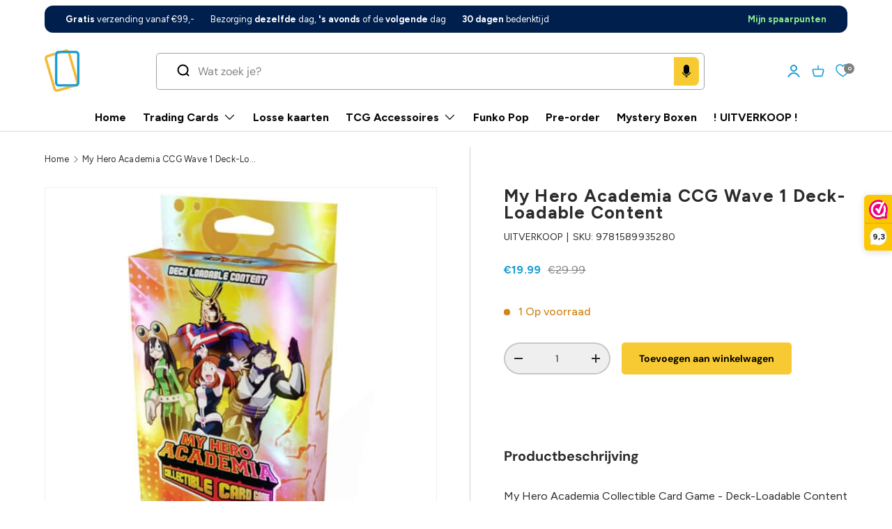

--- FILE ---
content_type: text/css
request_url: https://cardstore.nl/cdn/shop/t/42/assets/custom.css?v=48416446233353260041752910831
body_size: 2500
content:
.slider{overflow-x:auto;--scrollbar-border-width: 100px}h1,h2,h3,h4,h5 .h2,p,span,label,a{font-family:Figtree!important}.cart .slider-nav{flex-direction:row}body{background:#fff!important}div#section-template--21449431155032__logo_list_m3t7Ng{padding:0 0 3rem}.back-to-top{background:#f7ca34;width:fit-content;height:fit-content;padding:10px}.wwk-widget--new_button_logo_score .wwk-widget__balloon{height:26px;line-height:26px}.wwk-widget--new_button_logo_score--light{background-color:transparent!important}.wwk-widget--new_button_logo_score .wwk-widget__logo-wrapper>img{width:calc(100vh - 1.3rem);height:auto;vertical-align:middle}.wwk-widget--new_button_logo_score{border:0;border-radius:none;box-shadow:none}.header predictive-search[open] .search__input{box-shadow:none!important}.header predictive-search[open] .search_bar_width{border:1px solid #a1a1a1;padding:5px;border-radius:5px}.faq_icon{grid-gap:5px}svg.icon_right{width:18px;height:18px}.disclosure[open]:not(.is-closing) .disclosure__toggle>.icon{transform:rotate(180deg)!important}.collapsible .disclosure>summary{padding:calc(3 * var(--space-unit)) 0;background:#efefef;margin:.3rem 0;box-shadow:inset 0 0 20px #d1cdcd}.slideshow-nav__btn,.jdgm-revs-tab-btn.btn{display:none}.announcement__slider{display:flex;justify-content:space-between;padding:10px}.breadcrumbs-list__link{font-family:Figtree;font-size:12.5px;font-weight:400;line-height:40px;letter-spacing:.02em;text-align:left}.product-sku span{font-family:Figtree;font-size:14px;font-weight:400;letter-spacing:.02em;text-align:left}h1.product-title.h5{font-family:Figtree;font-size:25px;font-weight:700;line-height:24px;letter-spacing:.05em;text-align:left}.price__current{font-family:Figtree;font-size:30px;font-weight:600;line-height:40px;letter-spacing:.02em;text-align:left;color:#189ed4}.price__was{font-family:Figtree;font-size:25px;font-weight:400;line-height:40px;letter-spacing:.02em;text-align:left;color:#888}.product-policies{font-family:Figtree;font-size:14px;font-weight:400;letter-spacing:.02em;text-align:left}.media--cover{background:#fff}.opt-label span{font-family:Figtree;font-size:14px;font-weight:600;letter-spacing:.02em;text-align:left}.option-selector .label{font-family:Figtree;font-size:14px;font-weight:400;letter-spacing:.02em;text-align:left}button.shopify-payment-button__more-options{font-family:Figtree;font-size:16px;font-weight:400;letter-spacing:.02em;text-align:center}h2.disclosure__title,p.social-share__heading{font-family:Figtree;font-size:16px;font-weight:700;letter-spacing:.02em;text-align:left}.rte--inherit-heading-color p{font-family:Figtree;font-size:20px;font-weight:400;line-height:40px;letter-spacing:.02em;text-align:left}h1.collection-banner__heading{font-family:Figtree;font-size:40px;font-weight:700;line-height:48px;letter-spacing:0em;text-align:left;color:#1e1e1e}.font-heading{font-family:Figtree;font-size:14px;font-weight:400;line-height:40px;letter-spacing:.02em;text-align:left}.collection-banner .rte{font-family:Figtree;font-size:18px;font-weight:400;line-height:40px;letter-spacing:.02em;text-align:left}.products-toolbar__filter span{font-family:Figtree;font-size:15px;font-weight:600;line-height:40px;letter-spacing:.02em;text-align:left}#products-sort-by label{font-family:Figtree;font-size:14px;font-weight:800;line-height:40px;letter-spacing:.02em;text-align:left}.custom-select__btn .text-start{font-family:Figtree;font-size:16px;font-weight:400;line-height:40px;letter-spacing:.02em;text-align:left}.products-toolbar__compare label{font-family:Figtree;font-size:16px;font-weight:700;line-height:40px;letter-spacing:.02em;text-align:left}.products-toolbar__layout span,.products-toolbar__layout label{font-family:Figtree;font-size:14px;font-weight:400;line-height:40px;letter-spacing:.02em;text-align:left}.facets__filters span{font-family:Figtree;font-size:14px;letter-spacing:.02em;text-align:left}.checkbox+label{font-family:Figtree;font-size:15px;font-weight:400;letter-spacing:.02em;text-align:left}.product-label{font-family:Figtree;font-size:10px;font-weight:400;line-height:18px;letter-spacing:.02em;text-align:left}.product-label--sale{background-color:#f7ca34;color:#000;border-radius:6px}.section__header h1{font-family:Figtree;font-size:40px;font-weight:700;line-height:48px;letter-spacing:0em;text-align:center;color:#1e1e1e}.form__field label{font-family:Figtree;font-size:14px;letter-spacing:.02em;text-align:left}.newsletter .input-with-button{background-color:#fff}.btn.btn--primary{border-radius:5px;font-family:Figtree;font-size:14px;letter-spacing:.02em}h2.section__block{font-family:Figtree;font-size:40px;font-weight:700;line-height:48px;letter-spacing:0em;text-align:left;color:#1e1e1e}.login .input{background-color:#fff!important}.cc-collection-list .card__title .text-current{font-family:Figtree;font-weight:700;font-size:20px;line-height:16.8px;color:#1e1e1e;text-align:center;text-transform:uppercase}button.slider-nav__btn[name=next],button.slider-nav__btn[name=prev]{border:0}.slider-nav:not(.slide-nav--inline){z-index:3;top:-50px;right:5.5%;transform:translate(50%,-50%)}button.slider-nav__btn{border-radius:50%;background:#189ed4;color:#fff;margin:0 .5rem}.slider-nav{display:flex;flex-direction:row-reverse}a.text-theme-text.inline-flex.card__collection--arrow{display:none}.cc-collection-list .card__info{background:#f7ca34;border-radius:0 0 10px 10px!important}.cc-collection-list .card__info:hover{background:#189ed4;color:#fff!important}h2.h4.section__heading{font-family:Figtree;font-size:40px;font-weight:700;line-height:48px;letter-spacing:0em;text-align:left}span.quick-add-btn-text{font-family:Figtree;font-size:18px;font-weight:700;line-height:22px;letter-spacing:.04em;text-align:center}.full_slider_border{border:5px solid;border-radius:30px}.featured-collection-products{padding:10px 50px 0}#shopify-section-template--21449431155032__featured_collection_8hznNC.slider{padding-bottom:0}a.btn.btn--primary,.btn--secondary{width:fit-content;padding:15px 25px;border-radius:5px}#shopify-section-template--21449431155032__featured_collection_8hznNC .slider-nav:not(.slide-nav--inline){z-index:3;top:75%;right:92%;transform:translate(50%,-50%)}.view_all_btn{text-align:center}.products-grid-container .card__media{background:#fff;border-radius:6px}.products-grid-container .media{border-radius:6px}.price{margin-top:0!important}.rating__stars{font-size:15px;opacity:.7}.price__was{font-family:Figtree;font-weight:400;font-size:16px;line-height:16.8px;color:#888}.price__current{font-family:Figtree;font-weight:700;font-size:16px!important;line-height:16.8px;color:#189ed4}.card__title .text-current{font-family:Figtree;font-weight:400;font-size:16px;line-height:16.8px;color:#1e1e1e}.card__vendor{font-family:Figtree;font-weight:700;font-size:16px;line-height:16.8px;color:#888;letter-spacing:2px;margin-bottom:1rem}.section__header h2{font-size:40px;font-weight:700;line-height:1.4;text-align:left;font-family:figtree}.featured-collection-text{padding:5rem;border-radius:23px 0 0 23px}.featured-collection-text p{font-size:18px;font-weight:400;text-align:left;font-family:figtree;line-height:1.5}@media (max-width: 1679px){.main-nav{grid-gap:20px!important;justify-content:flex-start!important}.text-overlay{padding:0 8rem!important}#shopify-section-template--21449431155032__featured_collection_8hznNC .slider-nav:not(.slide-nav--inline){z-index:3;top:83%!important;right:90%!important;transform:translate(50%,-50%)}}@media (max-width: 1379px){.text-overlay{padding:0 1rem!important}#shopify-section-template--21449431155032__featured_collection_8hznNC .slider-nav:not(.slide-nav--inline){z-index:3;top:86%!important;right:88%!important;transform:translate(50%,-50%)}}@media (max-width: 1279px){.header__icons{grid-gap:0!important}.main-nav{grid-gap:0!important;justify-content:flex-start!important}.main-nav__item.main-nav__item--primary{font-size:15px!important}.main-nav__item--primary{padding-top:1rem;padding-bottom:1rem}.media-with-text__text{padding-inline-start:calc(15 * var(--space-unit))!important}h2.section__block{font-size:35px!important}.section__block p{font-size:14px!important;line-height:24px!important;padding-right:0!important}.para_with_name .review_text_para{padding:0px 2rem!important}.slider-nav:not(.slide-nav--inline){right:9.5%!important}#shopify-section-template--21449431155032__featured_collection_8hznNC .slider-nav:not(.slide-nav--inline){z-index:3;top:88%!important;right:87%!important}.review_icons svg{width:85px!important}.icon2 i.fa-solid.fa-star{font-size:22px!important}h6.review_heading{top:24%;font-size:18px!important}}@media (max-width: 989px){.header__icon{padding:0!important;width:25px;height:25px}.shopify-policy__body p{font-family:Figtree;font-size:14px;font-weight:400;line-height:30px;letter-spacing:.05em;text-align:left}.payment-icons svg{width:27px;height:24px}.main-nav{justify-content:flex-start!important}.main-nav__item.main-nav__item--primary{font-size:16px!important;font-weight:700!important}h2.section__block{font-size:30px!important}h6.review_heading{font-size:16px!important;top:26%!important}.text-overlay{padding:0!important}h2.text-overlay__heading{font-size:35px!important}.announcement__text p{font-size:14px!important}ul.main-nav li .is-active,.main-nav__item--primary,.secondary-nav__item{padding-top:2.4rem;padding-bottom:2.4rem}.main-nav__item .main-nav__item--primary{font-size:8px}.featured-collection-text{padding:3rem!important}h2.h4.section__heading{font-size:30px!important}#shopify-section-template--21449431155032__featured_collection_8hznNC .slider-nav:not(.slide-nav--inline){z-index:3;top:88%!important;right:87%!important}.review_heading h2{font-size:35px!important}.section__block p{font-size:12px!important;line-height:22px!important}}@media (min-width: 909px){.widget_class{display:none}}@media (max-width: 768px){button#nav-localization-country-button,.slider-nav{display:none}.header_iconname a{font-size:12px}.card__title .text-current{font-size:12px!important}html,body{overflow-x:hidden}.media-with-text__text{padding-inline-start:calc(5 * var(--space-unit))!important}.para_with_name .review_text_para{padding:0px 2rem!important;font-size:14px!important;line-height:27px!important;text-align:justify!important}.para_with_name p{font-size:14px;line-height:20px}.slider-nav__btn svg.icon{width:15px;height:16px}.slider-nav:not(.slide-nav--inline){right:9.5%}.section__header h2{font-size:21px!important}.text-overlay{padding:0 2rem!important}.cc-collection-list .card__title .text-current{font-size:16px}.card__info{padding-top:calc(2 * var(--space-unit))}.full_slider_border{border:0!important;border-radius:0!important}.featured-collection-text{border-radius:23px!important}#shopify-section-template--21449431155032__featured_collection_8hznNC .slider-nav:not(.slide-nav--inline){display:none}.featured-collection-products{padding:0!important}.featured-collection-text p{font-size:15px!important}.custom_review_section .slick-prev,.custom_review_section .slick-next{display:none!important}h2.section__block{font-size:23px!important}.section__block p{font-size:16px!important;letter-spacing:0px!important;line-height:28px!important;padding-right:10px!important;text-align:justify!important}span.quick-add-btn-text{font-size:13px!important}.mob\:card__quick-add--below .btn{padding-right:5px!important;padding-left:5px!important;padding-top:7px;padding-bottom:7px}.section__block.section__block--button{text-align:center}.review_icons svg{width:70px!important}h6.review_heading{top:24%!important}}@media (max-width: 641px){.review_heading h2{font-size:17px!important;line-height:28px!important}.announcement__text p{font-size:8px!important}h6.review_heading{top:30%!important;font-size:16px!important}.icon2 i.fa-solid.fa-star{font-size:20px!important}.para_with_name .review_text_para{padding:0px 2rem!important;font-size:13px!important;line-height:28px!important;text-align:justify!important}.para_with_name p{font-size:13px!important;line-height:23px!important}.card__rte p{font-size:16px!important}.featured-collection-text{padding:3rem!important;border-radius:23px 0 0 23px}.shopify-policy__title h1{font-size:25px}.shopify-policy__body strong{font-size:20px}.shopify-policy__body p{font-family:Figtree;font-size:12px;font-weight:400;line-height:30px;letter-spacing:.05em;text-align:left}h2.h4.section__heading{font-size:21px!important}h1.collection-banner__heading{font-size:21px}}@media (max-width: 599px){.btn_prev,.btn_next{display:none}h2.text-overlay__heading{font-size:23px!important;margin:0}.text-overlay__block{margin-bottom:calc(0 * var(--space-unit))!important}.enlarge-text p{font-size:16px!important}a.btn.btn--primary{font-size:14px!important;padding:11px 16px!important}.announcement__slider{position:relative;left:17px}.main-menu__content.has-motion.justify-center{padding-inline:0!important}}@media (max-width: 768px){a.back-to-top{position:relative;left:50%;transform:translate(-50%)}.section{position:relative}.view_all_btn{position:absolute;top:-7rem!important;right:10px!important;padding-right:10px!important}a.link.btn.btn--primary{background:transparent;padding:0!important;color:#f8ca00;font-weight:700}a.link.btn.btn--primary font{font-size:16px!important}}@media (min-width: 769px){a.back-to-top{position:relative;left:50%;transform:translate(-50%)}.section{position:relative}.view_all_btn{position:absolute;top:-6rem;right:14rem}a.link.btn.btn--primary{background:transparent;padding:0!important;color:#f8ca00;font-weight:700}}@media (max-width: 480px){.announcement__slider{justify-content:space-evenly!important;align-items:center}.mobile-stacked .text-overlay{padding:calc(0 * var(--space-unit)) var(--gutter)!important}.announcement__text.flex.justify-center.items-center{position:relative}.announcement__text a{font-size:0;width:30px;height:30px;display:inline-block;background:transparent;position:absolute;top:50%;left:50%;transform:translate(-50%,-50%)}.view_all_btn{position:absolute;top:-7rem!important;right:10px!important;padding-right:0!important}}li.slider__item.cc-animate-init{position:relative}.wishlist-engine.collection_page{position:absolute;z-index:9;right:0}.h-wishlist-icon .wishlist-h-count{background:gray!important}.h-wishlist-icon .wishlist-h-count{padding-left:0!important}.h-wishlist-icon .wishlist-h-count{font-weight:700!important}.spf-has-filter #gf-products{gap:0;row-gap:calc(16 * var(--space-unit))!important;column-gap:var(--column-gap);display:grid!important}a.spf-product-card__image-wrapper{padding-top:100%!important}.section__block.rte.promo-strip__rte p{padding-right:0}h2.section__block.promo-strip__heading.shrink-0.h4{text-align:center}.shopify-section.cc-collection-products,.shopify-section.cc-collection-products .text-center{margin-top:0}.border-top.pt-3.text-xs.inventory_status_custome{padding-top:0}span.pre_order.product-inventory__status,.pre_order.orders{font-size:16px;color:rgb(var(--preorder-label-bg-color));font-weight:500}span.op_voorraad_number_10b.product-inventory__status,span.op_voorraad_number_10{font-size:16px;color:#2c7e3f;font-weight:500;(green)}span.op_voorraad.product-inventory__status,span.op_voorraad_number{font-size:16px;color:#d2861a;font-weight:500;(yellow)}span.Uitverkocht.product-inventory__status{color:#b40c1c;font-size:16px;font-weight:500;(red)}.pre_order.orders:before{content:"";display:inline-block;width:9px;height:9px;margin-inline-end:.5em;border-radius:9px;background-color:currentColor}.section{margin-bottom:0}.cc-logo-list .section{padding-bottom:0}.footer.bg-theme-bg{margin-top:5rem}.shopify-section-group-footer-group{margin-top:1rem}.footer .input-with-button>.input{margin-inline-end:0!important}button#footer-localization-language-button{background:transparent;border-radius:0;padding:10px;width:100%}.custom-select__btn>.icon{transform:rotate(-4deg)!important}.custom-select__btn>.icon{width:32px;height:15px;margin-inline-end:-5px;padding-inline-start:7px}.custom-select__listbox{top:45px;background-color:#1e2d7d;color:#fff;min-width:max(100%,125px);border-radius:0}#shopify-section-template--21850927628632__1728552273123659b6{margin-top:40px}@media screen and (max-width: 767px){.announcement.block{display:none}.header__icon{width:30px}.bon-icon{width:25px;height:25px}#shopify-section-sections--21850921828696__custom_liquid_xLNUHA{display:none!important}}
/*# sourceMappingURL=/cdn/shop/t/42/assets/custom.css.map?v=48416446233353260041752910831 */


--- FILE ---
content_type: text/css
request_url: https://cardstore.nl/cdn/shop/t/42/assets/cart-items.css?v=39174649510112995471709707128
body_size: 337
content:
.free-shipping__notice{margin-bottom:0}.free-shipping-container{margin:calc(6 * var(--space-unit) * -1) 0;padding:calc(8 * var(--space-unit))}.free-shipping-container.color-scheme{--btn-bg-color: var(--heading-color);margin-bottom:calc(6 * var(--space-unit));padding:calc(6 * var(--space-unit)) calc(8 * var(--space-unit))}cart-drawer .free-shipping-container{margin:calc(var(--gutter) * -1) calc(var(--gutter) * -1) 0}.cart .free-shipping-container:not(.color-scheme){margin:0 0 calc(12 * var(--space-unit));padding:0}.free-shipping-notice__bar{height:8px;border-radius:var(--btn-border-radius);background-color:rgba(var(--text-color)/.2)}.free-shipping-notice__bar:after{content:"";display:block;width:var(--progress);height:100%;transition:width .3s ease-out;border-radius:var(--btn-border-radius);background-color:rgb(var(--btn-bg-color))}cart-items{position:relative}.cart-items tr{border-bottom:1px solid rgba(var(--text-color)/.15)}.cart-items td{border:0;vertical-align:top}.cart-item{grid-template-columns:64px auto;padding:2.4rem 0;transition:opacity .4s}.pointer-events-none .cart-item{opacity:.3}.cart-item:first-child{padding-top:0}.cart-item .price__current{font-size:1em}.cart-item .price__was{font-size:.8em}.cart-item .backorder{margin-top:calc(3 * var(--space-unit));font-size:.88em}.cart-item__image{grid-column:1/2;grid-row:1/4;padding:0}.cart-item__image img{width:100%;height:auto;max-height:200px;object-fit:contain}.cart-item__info{padding-top:calc(2 * var(--space-unit))}.cart-item__details,.cart-item__qty,.cart-item__total{grid-column:2/3;padding:0}.drawer--cart .cart-item__qty{--input-bg-color: var(--drawer-bg-color);--input-text-color: var(--drawer-text-color)}.cart-item__qty quantity-input{margin-inline-end:calc(2 * var(--space-unit))}.cart-item__qty .qty-input--combined .qty-input__btn,.cart-item__qty .qty-input__input{height:calc(14px + 2rem)}.cart-item__total{padding-top:calc(4 * var(--space-unit))}.cart-item__loader{position:absolute;z-index:1;top:50%;left:50%;margin-top:-20px}.cart-item__loader.is-loading{width:20px;margin-inline-start:calc(6 * var(--space-unit))}.cart-item__remove{transition:color .3s}.cart-item__remove path{transform-origin:50% 55%;transition:transform .2s}.cart-item__remove:hover{color:rgb(var(--link-color-og))}.cart-item__remove:hover path:nth-child(2){transform:scaleX(-1)}[data-empty=true]+.cart__shipping-calculator{display:none}.dynamic-cart-btns [data-shopify-buttoncontainer]{justify-content:center;margin-right:0!important;margin-left:0!important}.dynamic-cart-btns [data-shopify-buttoncontainer]>li{flex:0 0 100%!important}.dynamic-cart-btns [data-shopify-buttoncontainer] [role=button]{border-radius:var(--btn-border-radius, 0)!important}.cart-recommendations .price__current{font-size:1em}.cart-recommendations .price__was{font-size:.8em}.cart-recommendations .slider-nav{right:0}@media (min-width: 750px){.dynamic-cart-btns>.dynamic-checkout__content>div{margin-top:calc(2 * var(--space-unit))}}@media (min-width: 768px){.cart-item{grid-template-columns:112px auto auto}.cart-item__details,.cart-item__qty{grid-column:2/3}.cart-item__total{grid-column:3/4;grid-row:1/4;padding-top:0;text-align:end}.cart-item__total .price__current{padding-inline-end:0}.cart-item__qty{grid-row:3/4;margin-top:0}cart-drawer .free-shipping-container{margin:calc(8 * var(--space-unit) * -1) calc(8 * var(--space-unit) * -1) 0}}
/*# sourceMappingURL=/cdn/shop/t/42/assets/cart-items.css.map?v=39174649510112995471709707128 */


--- FILE ---
content_type: text/javascript
request_url: https://cardstore.nl/cdn/shop/t/42/assets/media-gallery.js?v=46185889428595610521709707128
body_size: 2069
content:
if(!customElements.get("media-gallery")){class MediaGallery extends HTMLElement{constructor(){super(),Shopify.designMode?setTimeout(()=>this.init(),200):this.init()}disconnectedCallback(){window.removeEventListener("on:debounced-resize",this.resizeHandler),this.resizeInitHandler&&window.removeEventListener("on:debounced-resize",this.resizeInitHandler),this.zoomInitHandler&&window.removeEventListener("on:debounced-resize",this.zoomInitHandler)}init(){this.section=this.closest(".js-product"),this.mediaGroupingEnabled=this.hasAttribute("data-media-grouping-enabled")&&this.getMediaGroupData(),this.stackedScroll=this.dataset.stackedScroll,this.stackedUnderline=this.dataset.stackedUnderline==="true"&&!this.mediaGroupingEnabled,this.isFeatured=this.dataset.isFeatured==="true",this.viewer=this.querySelector(".media-viewer"),this.thumbs=this.querySelector(".media-thumbs"),this.thumbsItems=this.querySelectorAll(".media-thumbs__item"),this.controls=this.querySelector(".media-ctrl"),this.prevBtn=this.querySelector('.media-ctrl__btn[name="prev"]'),this.nextBtn=this.querySelector('.media-ctrl__btn[name="next"]'),this.counterCurrent=this.querySelector(".media-ctrl__current-item"),this.counterTotal=this.querySelector(".media-ctrl__total-items"),this.liveRegion=this.querySelector(".media-gallery__status"),this.zoomLinks=this.querySelectorAll(".js-zoom-link"),this.loadingSpinner=this.querySelector(".loading-spinner"),this.xrButton=this.querySelector(".media-xr-button"),this.mediaGroupingEnabled&&this.setActiveMediaGroup(this.getMediaGroupFromOptionSelectors()),this.dataset.layout==="stacked"&&theme.mediaMatches.md?(this.resizeInitHandler=this.resizeInitHandler||this.initGallery.bind(this),window.addEventListener("on:debounced-resize",this.resizeInitHandler),this.setVisibleItems(),this.previousMediaItem=this.querySelector(".media-viewer__item.is-current-variant"),setTimeout(()=>this.customSetActiveMedia(this.previousMediaItem,this.stackedScroll==="always"),200)):this.initGallery(),this.zoomLinks&&(this.zoomInitHandler=this.zoomInitHandler||this.initZoom.bind(this),this.zoomEventListener=this.zoomEventListener||this.handleZoomMouseMove.bind(this),window.addEventListener("on:debounced-resize",this.zoomInitHandler),this.initZoom(),this.zoomLinks.forEach(el=>{el.addEventListener("click",evt=>{evt.preventDefault()})})),this.section.addEventListener("on:variant:change",this.onVariantChange.bind(this))}onVariantChange(evt){if(this.mediaGroupingEnabled&&this.setActiveMediaGroup(this.getMediaGroupFromOptionSelectors()),evt.detail.variant&&evt.detail.variant.featured_media){const variantMedia=this.viewer.querySelector(`[data-media-id="${evt.detail.variant.featured_media.id}"]`);this.customSetActiveMedia(variantMedia,!0)}}getMediaGroupFromOptionSelectors(){const optionSelectors=this.section.querySelectorAll(".option-selector");if(optionSelectors.length>this.getMediaGroupData().groupOptionIndex){const selector=optionSelectors[this.getMediaGroupData().groupOptionIndex];return selector.dataset.selectorType==="dropdown"?selector.querySelector(".custom-select__btn").textContent.trim():selector.querySelector("input:checked").value}return null}getMediaGroupData(){if(typeof this.variantMediaData>"u"){const dataEl=this.querySelector(".js-data-variant-media");this.variantMediaData=dataEl?JSON.parse(dataEl.textContent):!1}return this.variantMediaData}getMediaGroupMap(){if(!this.mediaGroupMap){this.mediaGroupMap={groups:{}};const variantMediaData=this.getMediaGroupData();let currentMediaOptionName=!1;this.viewerItems=this.querySelectorAll(".media-viewer__item"),this.viewerItems.forEach(item=>{for(let i=0;i<variantMediaData.variantMedia.length;i+=1)parseInt(item.dataset.mediaId,10)===variantMediaData.variantMedia[i].mediaId&&currentMediaOptionName!==variantMediaData.variantMedia[i].option&&(currentMediaOptionName=variantMediaData.variantMedia[i].option);if(currentMediaOptionName){this.mediaGroupMap.groups[currentMediaOptionName]||(this.mediaGroupMap.groups[currentMediaOptionName]={name:currentMediaOptionName,items:[]});const groupItem={main:item};this.thumbs&&(groupItem.thumb=this.thumbs.querySelector(`[data-media-id="${item.dataset.mediaId}"].media-thumbs__item`)),this.mediaGroupMap.groups[currentMediaOptionName].items.push(groupItem)}}),this.mediaGroupMap.groupFromItem=item=>{const groups=Object.keys(this.mediaGroupMap.groups);for(let i=0;i<groups;i+=1){const group=groups[i];for(let j=0;j<this.mediaGroupMap.groups[group].items.length;j+=1)if(this.mediaGroupMap.groups[group].items[j]===item)return this.mediaGroupMap.groups[group]}return this.mediaGroupMap.groups[Object.keys(this.mediaGroupMap.groups)[0]]}}return this.mediaGroupMap}setActiveMediaGroup(groupName){const mediaGroupMap=this.getMediaGroupMap(),selectedGroup=groupName?mediaGroupMap.groups[groupName]:mediaGroupMap.groupFromItem(this.currentItem);if(selectedGroup){if(this.currentGroup!==selectedGroup){this.currentGroup=selectedGroup,this.viewerItems.forEach(item=>{item.style.display="none",item.classList.remove("media-viewer__item--single")}),this.thumbsItems.forEach(item=>{item.style.display="none"});let currentItemIsVisible=!1;selectedGroup.items.forEach(item=>{item.main.style.display="",item.thumb&&(item.thumb.style.display=""),item.main===this.currentItem&&(currentItemIsVisible=!0)}),this.setVisibleItems(),currentItemIsVisible||this.customSetActiveMedia(selectedGroup.items[0].main,!0),selectedGroup.items.length===1&&selectedGroup.items[0].main.classList.add("media-viewer__item--single")}}else this.viewerItems.forEach(item=>{item.style.display=""}),this.thumbsItems.forEach(item=>{item.style.display=""})}initGallery(){if(this.setVisibleItems(),this.visibleItems.length<=1)return;this.viewerItemOffset=this.visibleItems[1].offsetLeft-this.visibleItems[0].offsetLeft,this.currentIndex=Math.round(this.viewer.scrollLeft/this.viewerItemOffset),this.currentItem=this.visibleItems[this.currentIndex],this.addListeners(),this.thumbs&&this.currentItem&&(this.currentThumb=this.thumbs.querySelector(`[data-media-id="${this.currentItem.dataset.mediaId}"]`)),!this.isFeatured&&document.hasFocus()&&this.viewer.querySelectorAll('.product-image[loading="lazy"]').forEach((img,index)=>{setTimeout(()=>{img.loading="eager"},500*(index+1))});const currentItem=this.querySelector(".media-viewer__item.is-current-variant");this.customSetActiveMedia(currentItem,!0)}addListeners(){this.viewer.addEventListener("scroll",this.handleScroll.bind(this)),this.controls&&this.controls.addEventListener("click",this.handleNavClick.bind(this)),this.thumbs&&this.thumbs.addEventListener("click",this.handleThumbClick.bind(this)),this.resizeHandler=this.resizeHandler||this.handleResize.bind(this),window.addEventListener("on:debounced-resize",this.resizeHandler)}initZoom(){this.zoomLinks.forEach(el=>{const zoomWidth=Number(el.querySelector(".zoom-image").dataset.originalWidth||0),imageWidth=el.querySelector(".product-image").getBoundingClientRect().width;theme.mediaMatches.md&&zoomWidth-75>imageWidth?(el.addEventListener("mousemove",this.zoomEventListener),el.classList.remove("pointer-events-none")):(el.removeEventListener("mousemove",this.zoomEventListener),el.classList.add("pointer-events-none"))})}handleZoomMouseMove(evt){const hoverElem=evt.currentTarget,zoomImage=hoverElem.querySelector(".js-zoom-image");if(zoomImage.dataset.src){this.loadingSpinner.classList.remove("loading-spinner--out");const img=new Image;img.src=zoomImage.dataset.src,img.onload=()=>{zoomImage.src=img.src,hoverElem.classList.remove("media--zoom-not-loaded"),this.loadingSpinner.classList.add("loading-spinner--out")},zoomImage.removeAttribute("data-src")}try{const offsetX=evt.offsetX?evt.offsetX:evt.touches[0].pageX,offsetY=evt.offsetY?evt.offsetY:evt.touches[0].pageY,x=offsetX/zoomImage.offsetWidth*100,y=offsetY/zoomImage.offsetHeight*100;zoomImage.style.objectPosition=`${x}% ${y}%`}catch{}}handleScroll(){const newIndex=Math.round(this.viewer.scrollLeft/this.viewerItemOffset);newIndex!==this.currentIndex&&this.visibleItems[1].offsetLeft-this.visibleItems[0].offsetLeft===this.viewerItemOffset&&this.customSetActiveMedia(this.visibleItems[newIndex],!1)}handleNavClick(evt){if(!evt.target.matches(".media-ctrl__btn"))return;const itemToShow=evt.target===this.nextBtn?this.visibleItems[this.currentIndex+1]:this.visibleItems[this.currentIndex-1];this.viewer.scrollTo({left:itemToShow.offsetLeft,behavior:"smooth"})}handleThumbClick(evt){const thumb=evt.target.closest("[data-media-id]");if(!thumb)return;const itemToShow=this.querySelector(`[data-media-id="${thumb.dataset.mediaId}"]`);this.customSetActiveMedia(itemToShow),MediaGallery.playActiveMedia(itemToShow)}handleResize(){this.viewerItemOffset=this.visibleItems[1].offsetLeft-this.visibleItems[0].offsetLeft,this.thumbs&&this.currentThumb&&this.checkThumbVisibilty(this.currentThumb)}setActiveMedia(){}customSetActiveMedia(mediaItem,scrollToItem=!0){if(mediaItem!==this.currentItem){if(window.pauseAllMedia(this),this.currentItem=mediaItem,this.currentIndex=this.visibleItems.indexOf(this.currentItem),this.dataset.layout==="stacked"&&theme.mediaMatches.md){if(this.stackedUnderline&&(this.previousMediaItem&&this.previousMediaItem.classList.remove("is-active"),mediaItem.classList.add("is-active"),this.previousMediaItem=mediaItem),this.stackedScroll!=="never"){const y=mediaItem.getBoundingClientRect().top+document.documentElement.scrollTop-150;Math.abs(y-document.documentElement.scrollTop)>300&&window.scrollTo({top:y<100?0:y,behavior:"smooth"})}return}scrollToItem&&this.viewer.scrollTo({left:this.currentItem.offsetLeft}),this.thumbs&&this.setActiveThumb(),this.controls&&(this.prevBtn&&(this.prevBtn.disabled=this.currentIndex===0),this.nextBtn&&(this.nextBtn.disabled=this.currentIndex===this.visibleItems.length-1),this.counterCurrent&&(this.counterCurrent.textContent=this.currentIndex+1)),this.announceLiveRegion(this.currentItem,this.currentIndex+1),this.xrButton&&mediaItem.dataset.mediaType==="model"&&(this.xrButton.dataset.shopifyModel3dId=mediaItem.dataset.mediaId)}}setActiveThumb(){this.currentThumb=this.thumbs.querySelector(`[data-media-id="${this.currentItem.dataset.mediaId}"]`);const btn=this.currentThumb.querySelector("button");this.thumbs.querySelectorAll(".media-thumbs__btn").forEach(el=>{el.classList.remove("is-active"),el.removeAttribute("aria-current")}),btn.classList.add("is-active"),btn.setAttribute("aria-current","true"),this.checkThumbVisibilty(this.currentThumb)}setVisibleItems(){this.viewerItems=this.querySelectorAll(".media-viewer__item"),this.visibleItems=Array.from(this.viewerItems).filter(el=>el.clientWidth>0),this.counterTotal&&(this.counterTotal.textContent=this.visibleItems.length)}checkThumbVisibilty(thumb){const scrollPos=this.thumbs.scrollLeft,lastVisibleThumbOffset=this.thumbs.clientWidth+scrollPos,thumbOffset=thumb.offsetLeft;(thumbOffset+thumb.clientWidth>lastVisibleThumbOffset||thumbOffset<scrollPos)&&this.thumbs.scrollTo({left:thumbOffset,behavior:"smooth"})}announceLiveRegion(mediaItem,index){mediaItem.querySelector(".media-viewer img")&&(this.liveRegion.setAttribute("aria-hidden","false"),this.liveRegion.innerHTML=theme.strings.imageAvailable.replace("[index]",index),setTimeout(()=>{this.liveRegion.setAttribute("aria-hidden","true")},2e3))}static playActiveMedia(mediaItem){window.pauseAllMedia();const deferredMedia=mediaItem.querySelector("deferred-media");deferredMedia&&deferredMedia.loadContent()}}customElements.define("media-gallery",MediaGallery)}
//# sourceMappingURL=/cdn/shop/t/42/assets/media-gallery.js.map?v=46185889428595610521709707128
